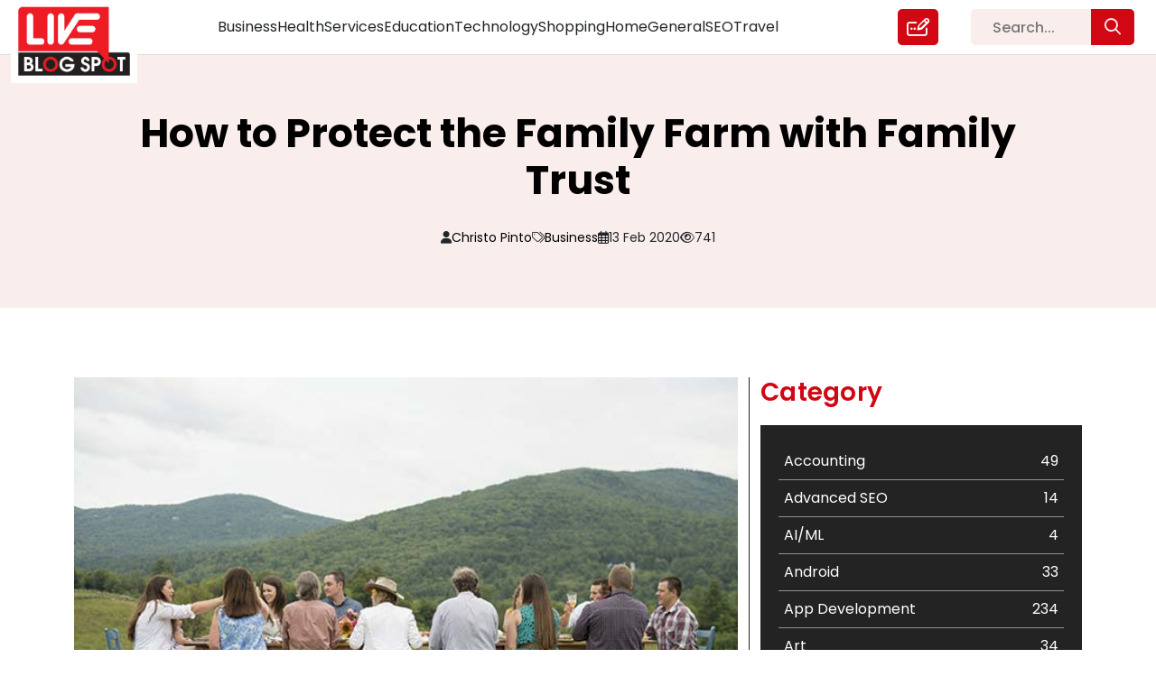

--- FILE ---
content_type: text/html; charset=UTF-8
request_url: https://liveblogspot.com/business/protect-family-farm-family-trust/
body_size: 16425
content:
<!DOCTYPE html>
<html lang="en-US">

<head>
    <meta charset="UTF-8">
    <meta name="viewport" content="width=device-width, initial-scale=1.0">
    <meta content="#ffffff" name="theme-color" />
    <meta property="og:locale" content="en_US" />
    <meta property="og:type" content="website" />
    <meta name="twitter:card" content="summary_large_image" />
    <meta name="twitter:label1" content="Est. reading time" />
    <meta name="twitter:data1" content="8 minutes" />
    <meta property="article:tag" content="Guest Posting Website" />
    <meta property="article:tag" content="content marketing" />
    <meta property="article:tag" content="Content marketing strategy" />
    <meta property="article:tag" content="free guest posting sites" />
    <meta property="article:tag" content="guest post submission websites" />
    <meta property="article:tag" content="guest blogging" />
    <meta property="article:tag" content="guest posting" />
    <meta property="og:type" content="article" />

    <!-- <meta name="google-site-verification" content="BEZ0MuQYO8DczAMSR656Ow-Zd66aGgMzsivE1ZeCFco"/> -->
    <link href="https://cdn.jsdelivr.net/npm/bootstrap@5.0.2/dist/css/bootstrap.min.css" rel="stylesheet"
        integrity="sha384-EVSTQN3/azprG1Anm3QDgpJLIm9Nao0Yz1ztcQTwFspd3yD65VohhpuuCOmLASjC" crossorigin="anonymous">
    <link rel="stylesheet" href="https://pro.fontawesome.com/releases/v5.15.4/css/all.css"
        integrity="sha384-rqn26AG5Pj86AF4SO72RK5fyefcQ/x32DNQfChxWvbXIyXFePlEktwD18fEz+kQU" crossorigin="anonymous">
    <script src="https://kit.fontawesome.com/d1c07d1753.js" crossorigin="anonymous"></script>
    
    <link rel="canonical" href="https://liveblogspot.com/business/protect-family-farm-family-trust/">    <meta name='robots' content='index, follow, max-image-preview:large, max-snippet:-1, max-video-preview:-1' />

	<!-- This site is optimized with the Yoast SEO plugin v26.6 - https://yoast.com/wordpress/plugins/seo/ -->
	<title>Why Go Careful with the Family Trust - Live Blog Spot</title>
	<meta name="description" content="If you want to set up a family trust as part of the farm business plan, you can always take the help of an accountant and a lawyer. This can help you in times when you most need it." />
	<link rel="canonical" href="https://liveblogspot.com/business/protect-family-farm-family-trust/" />
	<meta property="og:locale" content="en_US" />
	<meta property="og:type" content="article" />
	<meta property="og:title" content="Why Go Careful with the Family Trust - Live Blog Spot" />
	<meta property="og:description" content="If you want to set up a family trust as part of the farm business plan, you can always take the help of an accountant and a lawyer. This can help you in times when you most need it." />
	<meta property="og:url" content="https://liveblogspot.com/business/protect-family-farm-family-trust/" />
	<meta property="og:site_name" content="Live Blog Spot" />
	<meta property="article:publisher" content="https://www.facebook.com/liveblogspot/" />
	<meta property="article:author" content="https://www.facebook.com/pages/Live-Blogspot/686020298192443" />
	<meta property="article:published_time" content="2020-02-13T03:08:12+00:00" />
	<meta property="article:modified_time" content="2020-02-13T03:15:47+00:00" />
	<meta property="og:image" content="https://liveblogspot.com/wp-content/uploads/2020/02/How-to-Protect-the-Family-Farm-with-Family-Trust.jpg" />
	<meta property="og:image:width" content="636" />
	<meta property="og:image:height" content="387" />
	<meta property="og:image:type" content="image/jpeg" />
	<meta name="author" content="Christo Pinto" />
	<meta name="twitter:card" content="summary_large_image" />
	<meta name="twitter:creator" content="@liveblogspot" />
	<meta name="twitter:site" content="@liveblogspot" />
	<meta name="twitter:label1" content="Written by" />
	<meta name="twitter:data1" content="Christo Pinto" />
	<meta name="twitter:label2" content="Est. reading time" />
	<meta name="twitter:data2" content="5 minutes" />
	<script type="application/ld+json" class="yoast-schema-graph">{"@context":"https://schema.org","@graph":[{"@type":"Article","@id":"https://liveblogspot.com/business/protect-family-farm-family-trust/#article","isPartOf":{"@id":"https://liveblogspot.com/business/protect-family-farm-family-trust/"},"author":{"name":"Christo Pinto","@id":"https://liveblogspot.com/#/schema/person/4ead2f94ace88f0385cc7ea600a3031f"},"headline":"How to Protect the Family Farm with Family Trust","datePublished":"2020-02-13T03:08:12+00:00","dateModified":"2020-02-13T03:15:47+00:00","mainEntityOfPage":{"@id":"https://liveblogspot.com/business/protect-family-farm-family-trust/"},"wordCount":1029,"commentCount":0,"publisher":{"@id":"https://liveblogspot.com/#organization"},"image":{"@id":"https://liveblogspot.com/business/protect-family-farm-family-trust/#primaryimage"},"thumbnailUrl":"https://liveblogspot.com/wp-content/uploads/2020/02/How-to-Protect-the-Family-Farm-with-Family-Trust.jpg","keywords":["farm business plan"],"articleSection":["Business"],"inLanguage":"en-US","potentialAction":[{"@type":"CommentAction","name":"Comment","target":["https://liveblogspot.com/business/protect-family-farm-family-trust/#respond"]}]},{"@type":"WebPage","@id":"https://liveblogspot.com/business/protect-family-farm-family-trust/","url":"https://liveblogspot.com/business/protect-family-farm-family-trust/","name":"Why Go Careful with the Family Trust - Live Blog Spot","isPartOf":{"@id":"https://liveblogspot.com/#website"},"primaryImageOfPage":{"@id":"https://liveblogspot.com/business/protect-family-farm-family-trust/#primaryimage"},"image":{"@id":"https://liveblogspot.com/business/protect-family-farm-family-trust/#primaryimage"},"thumbnailUrl":"https://liveblogspot.com/wp-content/uploads/2020/02/How-to-Protect-the-Family-Farm-with-Family-Trust.jpg","datePublished":"2020-02-13T03:08:12+00:00","dateModified":"2020-02-13T03:15:47+00:00","description":"If you want to set up a family trust as part of the farm business plan, you can always take the help of an accountant and a lawyer. This can help you in times when you most need it.","breadcrumb":{"@id":"https://liveblogspot.com/business/protect-family-farm-family-trust/#breadcrumb"},"inLanguage":"en-US","potentialAction":[{"@type":"ReadAction","target":["https://liveblogspot.com/business/protect-family-farm-family-trust/"]}]},{"@type":"ImageObject","inLanguage":"en-US","@id":"https://liveblogspot.com/business/protect-family-farm-family-trust/#primaryimage","url":"https://liveblogspot.com/wp-content/uploads/2020/02/How-to-Protect-the-Family-Farm-with-Family-Trust.jpg","contentUrl":"https://liveblogspot.com/wp-content/uploads/2020/02/How-to-Protect-the-Family-Farm-with-Family-Trust.jpg","width":636,"height":387},{"@type":"BreadcrumbList","@id":"https://liveblogspot.com/business/protect-family-farm-family-trust/#breadcrumb","itemListElement":[{"@type":"ListItem","position":1,"name":"Home","item":"https://liveblogspot.com/"},{"@type":"ListItem","position":2,"name":"How to Protect the Family Farm with Family Trust"}]},{"@type":"WebSite","@id":"https://liveblogspot.com/#website","url":"https://liveblogspot.com/","name":"Live Blog Spot","description":"","publisher":{"@id":"https://liveblogspot.com/#organization"},"potentialAction":[{"@type":"SearchAction","target":{"@type":"EntryPoint","urlTemplate":"https://liveblogspot.com/?s={search_term_string}"},"query-input":{"@type":"PropertyValueSpecification","valueRequired":true,"valueName":"search_term_string"}}],"inLanguage":"en-US"},{"@type":"Organization","@id":"https://liveblogspot.com/#organization","name":"Live Blog Spot","url":"https://liveblogspot.com/","logo":{"@type":"ImageObject","inLanguage":"en-US","@id":"https://liveblogspot.com/#/schema/logo/image/","url":"https://liveblogspot-bucket.s3.ap-south-1.amazonaws.com/2022/12/footer_logo-1.png","contentUrl":"https://liveblogspot-bucket.s3.ap-south-1.amazonaws.com/2022/12/footer_logo-1.png","width":265,"height":162,"caption":"Live Blog Spot"},"image":{"@id":"https://liveblogspot.com/#/schema/logo/image/"},"sameAs":["https://www.facebook.com/liveblogspot/","https://x.com/liveblogspot"]},{"@type":"Person","@id":"https://liveblogspot.com/#/schema/person/4ead2f94ace88f0385cc7ea600a3031f","name":"Christo Pinto","image":{"@type":"ImageObject","inLanguage":"en-US","@id":"https://liveblogspot.com/#/schema/person/image/","url":"https://secure.gravatar.com/avatar/bd5d366a67791fc620a52b15d200e0d3822391e884bbf5219f3011a42551642a?s=96&d=mm&r=g","contentUrl":"https://secure.gravatar.com/avatar/bd5d366a67791fc620a52b15d200e0d3822391e884bbf5219f3011a42551642a?s=96&d=mm&r=g","caption":"Christo Pinto"},"sameAs":["http://www.softqubes.com/","https://www.facebook.com/pages/Live-Blogspot/686020298192443","https://www.linkedin.com/in/liveblogspot","https://www.pinterest.com/liveblogspot/","https://x.com/liveblogspot"],"url":"https://liveblogspot.com/author/admin/"}]}</script>
	<!-- / Yoast SEO plugin. -->


<link rel="alternate" type="application/rss+xml" title="Live Blog Spot &raquo; How to Protect the Family Farm with Family Trust Comments Feed" href="https://liveblogspot.com/business/protect-family-farm-family-trust/feed/" />
<link rel="alternate" title="oEmbed (JSON)" type="application/json+oembed" href="https://liveblogspot.com/wp-json/oembed/1.0/embed?url=https%3A%2F%2Fliveblogspot.com%2Fbusiness%2Fprotect-family-farm-family-trust%2F" />
<link rel="alternate" title="oEmbed (XML)" type="text/xml+oembed" href="https://liveblogspot.com/wp-json/oembed/1.0/embed?url=https%3A%2F%2Fliveblogspot.com%2Fbusiness%2Fprotect-family-farm-family-trust%2F&#038;format=xml" />
<style id='wp-img-auto-sizes-contain-inline-css' type='text/css'>
img:is([sizes=auto i],[sizes^="auto," i]){contain-intrinsic-size:3000px 1500px}
/*# sourceURL=wp-img-auto-sizes-contain-inline-css */
</style>
<style id='classic-theme-styles-inline-css' type='text/css'>
/*! This file is auto-generated */
.wp-block-button__link{color:#fff;background-color:#32373c;border-radius:9999px;box-shadow:none;text-decoration:none;padding:calc(.667em + 2px) calc(1.333em + 2px);font-size:1.125em}.wp-block-file__button{background:#32373c;color:#fff;text-decoration:none}
/*# sourceURL=/wp-includes/css/classic-themes.min.css */
</style>
<link rel='stylesheet' id='my-style-css' href='https://liveblogspot.com/wp-content/themes/liveblogspot/css/style.css?ver=6.9' type='text/css' media='all' />
<link rel='stylesheet' id='responsive-style-css' href='https://liveblogspot.com/wp-content/themes/liveblogspot/css/responsive.css?ver=6.9' type='text/css' media='all' />
<style id='rocket-lazyload-inline-css' type='text/css'>
.rll-youtube-player{position:relative;padding-bottom:56.23%;height:0;overflow:hidden;max-width:100%;}.rll-youtube-player:focus-within{outline: 2px solid currentColor;outline-offset: 5px;}.rll-youtube-player iframe{position:absolute;top:0;left:0;width:100%;height:100%;z-index:100;background:0 0}.rll-youtube-player img{bottom:0;display:block;left:0;margin:auto;max-width:100%;width:100%;position:absolute;right:0;top:0;border:none;height:auto;-webkit-transition:.4s all;-moz-transition:.4s all;transition:.4s all}.rll-youtube-player img:hover{-webkit-filter:brightness(75%)}.rll-youtube-player .play{height:100%;width:100%;left:0;top:0;position:absolute;background:url(https://liveblogspot.com/wp-content/plugins/rocket-lazy-load/assets/img/youtube.png) no-repeat center;background-color: transparent !important;cursor:pointer;border:none;}
/*# sourceURL=rocket-lazyload-inline-css */
</style>
<script type="text/javascript" src="https://liveblogspot.com/wp-includes/js/jquery/jquery.min.js?ver=3.7.1" id="jquery-core-js"></script>
<script type="text/javascript" src="https://liveblogspot.com/wp-includes/js/jquery/jquery-migrate.min.js?ver=3.4.1" id="jquery-migrate-js"></script>
<script type="text/javascript" src="https://liveblogspot.com/wp-content/themes/liveblogspot/js/custom.js?ver=6.9" id="custom-js"></script>
<link rel="https://api.w.org/" href="https://liveblogspot.com/wp-json/" /><link rel="alternate" title="JSON" type="application/json" href="https://liveblogspot.com/wp-json/wp/v2/posts/61942" /><link rel="EditURI" type="application/rsd+xml" title="RSD" href="https://liveblogspot.com/xmlrpc.php?rsd" />
<meta name="generator" content="WordPress 6.9" />
<link rel='shortlink' href='https://liveblogspot.com/?p=61942' />
		<style type="text/css" id="wp-custom-css">
			@media only screen and (max-width: 575px){
	.list-tags a {
    font-size: 14px !important;
    white-space: break-spaces;
	}
}

.postid-240752 .inner-heaing-blog-detail h2, .postid-240752 .inner-heaing-blog-detail h1 {
    font-size: 38px;
    line-height: 130%;
}

@media only screen and (max-width: 480px){
.postid-240752 .inner-heaing-blog-detail h2, .postid-240752 .inner-heaing-blog-detail h1 {
    font-size: 24px;
    line-height: 130%;
}
}
.chaty.active {
    display: none !important;
}

.postid-241032 .data-blog ul {
    padding-left: 30px;
}

.postid-241032 .image-blog {
    display: none;
}

.title-data-blog-detail ol li {
    margin-bottom: 16px;
}		</style>
		<noscript><style id="rocket-lazyload-nojs-css">.rll-youtube-player, [data-lazy-src]{display:none !important;}</style></noscript>    <!-- Google tag (gtag.js) -->
    <!-- <script async src="https://www.googletagmanager.com/gtag/js?id=UA-63100026-1"></script>
		<script>
			window.dataLayer = window.dataLayer || [];
			function gtag(){dataLayer.push(arguments);}
			gtag('js', new Date());
			gtag('config', 'UA-63100026-1');
		</script> -->
    <!-- Google Tag Manager -->
    <!-- Google Analytics 4 Code (gtag.js)-->
    <script type="application/ld+json">
    {
        "@context": "https://schema.org",
        "@type": "BlogPosting",
        "mainEntityOfPage": {
            "@type": "WebPage",
            "@id": "https://liveblogspot.com/"
        },
        "headline": "Top High Authority Guest Posting Sites 2023 - Live Blog Spot",
        "description": "Looking for free guest blog sites to showcase your expertise? Join our platform and enjoy a hassle-free guest blog posting experience. Join us today!",
        "image": "https://liveblogspot-bucket.s3.ap-south-1.amazonaws.com/2022/12/live-blogspot-1.jpg",
        "author": {
            "@type": "Organization",
            "name": "Smith Joe",
            "url": "https://liveblogspot.com/author/smithjoe/"
        },
        "publisher": {
            "@type": "Organization",
            "name": "Live blogSpot",
            "logo": {
                "@type": "ImageObject",
                "url": "https://liveblogspot-bucket.s3.ap-south-1.amazonaws.com/2022/12/live-blogspot-1.jpg"
            }
        },
        "datePublished": "2022-02-28",
        "dateModified": "2023-09-26"
    }
    </script>

    <script async src="https://www.googletagmanager.com/gtag/js?id=G-SSGS0ZZE7T"></script>
    <script>
    window.dataLayer = window.dataLayer || [];

    function gtag() {
        dataLayer.push(arguments);
    }
    gtag('js', new Date());

    gtag('config', 'G-SSGS0ZZE7T');
    </script>
    <!-- Google Analytics 4 Code-->
    <script>
    (function(w, d, s, l, i) {
        w[l] = w[l] || [];
        w[l].push({
            'gtm.start': new Date().getTime(),
            event: 'gtm.js'
        });
        var f = d.getElementsByTagName(s)[0],
            j = d.createElement(s),
            dl = l != 'dataLayer' ? '&l=' + l : '';
        j.async = true;
        j.src =
            'https://www.googletagmanager.com/gtm.js?id=' + i + dl;
        f.parentNode.insertBefore(j, f);
    })(window, document, 'script', 'dataLayer', 'GTM-PRVPSJJ');
    </script>
    <!-- End Google Tag Manager -->
</head>


<body class="wp-singular post-template-default single single-post postid-61942 single-format-standard wp-theme-liveblogspot protect-family-farm-family-trust-page">
        <!-- Google Tag Manager (noscript) -->
    <noscript><iframe src="https://www.googletagmanager.com/ns.html?id=GTM-PRVPSJJ" height="0" width="0"
            style="display:none;visibility:hidden"></iframe></noscript>
    <!-- End Google Tag Manager (noscript) -->
      <header class="site-header" id="header">
    <div class="inner-header">
      <div class="container-fluid">
        <div class="row navbar navbar-expand-lg pt-0 pb-0">
          <div class="col-xl-2 col-6 col-header-logo">
            <div class="header-logo">
              <div class="inner-header-logo">
                <a class="d-inline-flex align-items-center" href="https://liveblogspot.com" title="Live Blog Spot">
                  <img src=https://liveblogspot-bucket.s3.ap-south-1.amazonaws.com/2022/12/live-blogspot-1.jpg width="155" height="101.38" alt="Live Blog Spot" title="Live Blog Spot" class="header-logo d-inline-flex align-items-center">
                </a>
              </div>
            </div>
          </div>
          <div class="col-xl-8 col-6">
            <div class="d-inline-flex w-100 justify-content-center">
              <div class="header-menu-main w-100">
                <div class="btn-search">
                  <div class="link-write-us">
                    <a href="https://liveblogspot.com/search/"><i class="fa-regular fa-magnifying-glass"></i></a>
                  </div>
                </div>
                <button class="navbar-toggler" type="button" data-bs-toggle="collapse" data-bs-target="#navbarTogglerDemo02" aria-controls="navbarTogglerDemo02" aria-expanded="false" aria-label="Toggle navigation">
                  <span class="navbar-toggler-icon">☰</span>
                </button>
                <div class="collapse navbar-collapse collapse-toggle-menu w-100" id="navbarTogglerDemo02">
                  <div class="menu-header-menu-container"><ul id="menu-header-menu" class="menu header-menu d-flex list-unstyled"><li id="menu-item-238490" class="menu-item menu-item-type-taxonomy menu-item-object-category current-post-ancestor current-menu-parent current-post-parent menu-item-238490"><a href="https://liveblogspot.com/category/business/">Business</a></li>
<li id="menu-item-238491" class="menu-item menu-item-type-taxonomy menu-item-object-category menu-item-238491"><a href="https://liveblogspot.com/category/health/">Health</a></li>
<li id="menu-item-238492" class="menu-item menu-item-type-taxonomy menu-item-object-category menu-item-238492"><a href="https://liveblogspot.com/category/services/">Services</a></li>
<li id="menu-item-238493" class="menu-item menu-item-type-taxonomy menu-item-object-category menu-item-238493"><a href="https://liveblogspot.com/category/education/">Education</a></li>
<li id="menu-item-238494" class="menu-item menu-item-type-taxonomy menu-item-object-category menu-item-238494"><a href="https://liveblogspot.com/category/technology/">Technology</a></li>
<li id="menu-item-238495" class="menu-item menu-item-type-taxonomy menu-item-object-category menu-item-238495"><a href="https://liveblogspot.com/category/shopping/">Shopping</a></li>
<li id="menu-item-238496" class="menu-item menu-item-type-taxonomy menu-item-object-category menu-item-238496"><a href="https://liveblogspot.com/category/home/">Home</a></li>
<li id="menu-item-238497" class="menu-item menu-item-type-taxonomy menu-item-object-category menu-item-238497"><a href="https://liveblogspot.com/category/general/">General</a></li>
<li id="menu-item-238498" class="menu-item menu-item-type-taxonomy menu-item-object-category menu-item-238498"><a href="https://liveblogspot.com/category/seo/">SEO</a></li>
<li id="menu-item-238499" class="menu-item menu-item-type-taxonomy menu-item-object-category menu-item-238499"><a href="https://liveblogspot.com/category/travel/">Travel</a></li>
</ul></div>                  <div class="link-write-us">
                    <a href="https://liveblogspot.com/write-for-us/" title="Write for us">
                      <i class="fa-regular fa-pen-field"></i>
                    </a>
                  </div>
                </div>
              </div>
            </div>
          </div>
          <div class="col-xl-2 d-xl-block d-none">
            <div class="search-area-header">
              <form role="search" method="get" id="searchform" class="searchform" action="https://liveblogspot.com/" >
	<div class="sarch-form">
	<input type="text" value="" name="s" id="s" placeholder="Search..." />
  <button type="submit" class="btn btn-search-popup" id="searchsubmit"><i class="fa-regular fa-magnifying-glass"></i></button>
	</div>
	</form>            </div>
          </div>
        </div>
      </div>
    </div>
  </header>
  <section class="blog-detail-page">
  <div class="inner-blog-detail">
    <div class="heaing-blog-detail">
                <div class="container">
            <div class="row">
              <div class="col-12">
                <div class="inner-heaing-blog-detail">
                  <h1 class="text-center">How to Protect the Family Farm with Family Trust</h1>
                </div>
                <div class="publish-data-cat-author-view">
                  <div class="inner-publish-data-cat-author-view">
                    <ul class="list-unstyled p-0 m-0 d-inline-flex">
                      <li class="d-inline-flex align-items-center"><i class="fa-solid fa-user"></i><a href="https://liveblogspot.com/author/admin/" title="Posts by Christo Pinto" rel="author">Christo Pinto</a></li>
                      <li class="d-inline-flex align-items-center"><i class="fa-light fa-tags"></i> 
                        <p class="m-0">
                                                        <span><a href="https://liveblogspot.com/category/business/" title="Business">Business</a></span><span class='inspector'>,</span>
                                                    </p>
                      </li>
                      <li class="d-inline-flex align-items-center"><i class="fa-regular fa-calendar-days"></i> 13 Feb 2020</li>
                      <li class="d-inline-flex align-items-center"><i class="fa-regular fa-eye"></i>741</li>
                    </ul>
                  </div>
                </div>
              </div>
            </div>
          </div>
              </div>
    <div class="blog-detail-area">
      <div class="inner-blog-detail-area position-relative">
        <div class="container">
	  <div class="row">
		<div class="col-12">
			<div class="py-3">
			<!-- <script async src="https://pagead2.googlesyndication.com/pagead/js/adsbygoogle.js?client=ca-pub-7992249481682417"
     crossorigin="anonymous"></script>
<ins class="adsbygoogle"
     style="display:block; text-align:center;"
     data-ad-layout="in-article"
     data-ad-format="fluid"
     data-ad-client="ca-pub-7992249481682417"
     data-ad-slot="8202106841"></ins>
<script>
     (adsbygoogle = window.adsbygoogle || []).push({});
</script> -->
			</div>
		</div>
	  </div>
          <div class="row justify-content-center">
            <div class="col-xl-8 col-md-7 col-12 border-part">
              <div class="blog-detail-data">
                                <div class="inner-blog-detail-data">
                  <div class="image-blog">
                    <img src="data:image/svg+xml,%3Csvg%20xmlns='http://www.w3.org/2000/svg'%20viewBox='0%200%200%200'%3E%3C/svg%3E" alt="How to Protect the Family Farm with Family Trust" title="How to Protect the Family Farm with Family Trust" data-lazy-src="https://liveblogspot-bucket.s3.ap-south-1.amazonaws.com/wp-content/uploads/2020/02/How-to-Protect-the-Family-Farm-with-Family-Trust.jpg"><noscript><img src="https://liveblogspot-bucket.s3.ap-south-1.amazonaws.com/wp-content/uploads/2020/02/How-to-Protect-the-Family-Farm-with-Family-Trust.jpg" alt="How to Protect the Family Farm with Family Trust" title="How to Protect the Family Farm with Family Trust"></noscript>
                  </div>
                  <div class="title-data-blog-detail">
                    <div class="data-blog">
                      <div class="content">
                        <p>When it comes to protecting your assets and keeping your generations’ future secure, family trust is important. But one needs to know that family trust has its terms and conditions that can enlighten you about the subject and throw away your misconceptions in the trash can.</p>
<p>Since you are here, you must be looking for a way to protect the family farm through Family Trust. Before talking about that, let us have an overview of what trust is and how it can be used.</p>
<h2><b>Definition of Trust</b></h2>
<p>If you have any idea about family trust then you must know that they are a way to protect the wealth of your family and are proven to be valuable in terms of supporting small businesses. You would be glad to know that trusts have been around longer than you would have imagined.</p>
<p>They’ve been around since Crusades when the Highborns and Knights wanted a way to keep their assets (mainly castles) away from taxmen and relatives during the time of war.</p>
<p>So if one has to put Family Trust in simple words then it is a system of holding the property so that it can benefit someone you choose. The system is managed by the trustee of the trust. Another thing to know is that a trustee can be a company or an individual.</p>
<h2><b>How to Protect Family Farm?</b></h2>
<p>Now let’s come to the catch. You must be wondering how you can protect your family farm. Well, there’s one way to do that. Yes, it is through a family trust. There’s a family trust known as the discretionary trust.</p>
<p>This trust is an amazing way of protecting the family farm as well as dividing the income from the farm to reduce taxation. Now, it is a trust which takes over the asset of your family, in your case the family farm. It is the trustee’s job to manage all the assets and take care of the trust.</p>
<p>If you have chosen beneficiaries of the trust then the income earned by the trust each year gets divided among them.</p>
<p>The best part about family trust is that the tax rates get applied differently to different people depending on their age and occupation. So, if there’s a family member of a lower tax bracket, the tax reduces accordingly. This eases the burden from the farmers who don’t have to pay high taxes.</p>
<h2><b>Utilizing the Family Trust for Protecting Assets</b></h2>
<p>Saving the family farm is easy when you opt for a family trust as it can pull you out of your hard times and save you from the burden of debt and bankruptcy. The income of the farm goes directly to the account of the trust and later gets distributed to all the beneficiaries. But the assets remain being owned by the trust itself.</p>
<p>It’s not the individuals though who own the trust. But it helps them in running their business smoothly in case of any kind of financial crisis as their business assets get protected by all the trustees.</p>
<p>And to be clear, the assets of the trust cannot be sold to fulfill any individual’s purpose.</p>
<p>So, the family farm remains safe and one can unload the burden of huge taxes or bankruptcy. Also, one can set the vesting date of the trust when the income can be used by someone. Usually, they are used when one of the beneficiaries or trustees gets bankrupt.</p>
<p>But once a trustee under bankruptcy gets vested, he/she doesn’t get funds or distributions under the will of the trustee. But the beneficiaries still get the funds from the assets and get distributed as a part of the system.</p>
<h2><b>Why Go Careful with the Family Trust?</b></h2>
<p>Even though we have established that a family trust can protect your farm as well as your family assets, you must know that there can be loopholes and things that you have to consider and walk carefully along the way to access the family trust. But don’t worry as there are minor things you can keep in mind while dealing with the family trust and safeguarding your assets, and belongings with it.</p>
<ol>
<li><b> Trust Situation in case of legal dissolution of marriage</b></li>
</ol>
<p>Now when it comes to the family trust, one has to keep this possibility in mind because it is important to know what happens to it after marriage is legally dissolved or in simple words, in case of a divorce.</p>
<p>Now when two people decide to get divorced, the huge discretionary power goes in the hand of the court that gets to make the decision. It’s the court who decides what happens to the family farm or other assets, also including the trust.</p>
<p>Now the court may or may not relinquish the benefits of somebody under the trust and not just relinquish but also amend the terms of the trust to support the family situation once the separation is done.</p>
<ol start="2">
<li><b> Family Provisions Act claims</b></li>
</ol>
<p>In the case of the family provision claim, the family trust tends to become a notional estate. This means that when a family trust leaves behind an eligible person without providing any sufficient provisions in the will, the estate’s executors may have to face legal proceedings that can go on for long.</p>
<ol start="3">
<li><b> Misconduct Allegations on a Trustee</b></li>
</ol>
<p>When there’s an allegation of misconduct on a Trustee, whether they misuse the trust fund or disturb the date of vesting of the trust, they are liable to face court trials and may get slammed with charges.</p>
<h3><b>Conclusion</b></h3>
<p>Being a farm owner, you must know that the court, as well as the taxmen, are more than eager to get a hold of your assets that are being held by the trust. This is why it is important to take the right measures and be careful about all the regulations. If you want to set up a family trust as part of <a title="farm business plan" href="https://www.myopenadvisors.com/blog/farm-estate-planning" target="_blank"><b>farm business plan</b></a>, you can always take the help of an accountant and a lawyer. This can help you in times when you most need it.</p>
                      </div>
                    </div>
                  </div>
                </div>
                              </div>
              <div class="form-comment-post">
                
<!-- You can start editing here. -->


			<!-- If comments are open, but there are no comments. -->

	
	<div id="respond" class="comment-respond">
		<h3 id="reply-title" class="comment-reply-title">Leave a Reply <small><a rel="nofollow" id="cancel-comment-reply-link" href="/business/protect-family-farm-family-trust/#respond" style="display:none;">Cancel reply</a></small></h3><form action="https://liveblogspot.com/wp-comments-post.php" method="post" id="commentform" class="comment-form"><p class="comment-notes"><span id="email-notes">Your email address will not be published.</span> <span class="required-field-message">Required fields are marked <span class="required">*</span></span></p><p class="comment-form-comment"><label for="comment">Comment <span class="required">*</span></label> <textarea id="comment" name="comment" cols="45" rows="8" maxlength="65525" required="required"></textarea></p><p class="comment-form-author"><label for="author">Name <span class="required">*</span></label> <input id="author" name="author" type="text" value="" size="30" maxlength="245" autocomplete="name" required="required" /></p>
<p class="comment-form-email"><label for="email">Email <span class="required">*</span></label> <input id="email" name="email" type="text" value="" size="30" maxlength="100" aria-describedby="email-notes" autocomplete="email" required="required" /></p>
<p class="comment-form-url"><label for="url">Website</label> <input id="url" name="url" type="text" value="" size="30" maxlength="200" autocomplete="url" /></p>
<p class="comment-form-cookies-consent"><input id="wp-comment-cookies-consent" name="wp-comment-cookies-consent" type="checkbox" value="yes" /> <label for="wp-comment-cookies-consent">Save my name, email, and website in this browser for the next time I comment.</label></p>
<p class="form-submit"><input name="submit" type="submit" id="submit" class="submit" value="Post Comment" /> <input type='hidden' name='comment_post_ID' value='61942' id='comment_post_ID' />
<input type='hidden' name='comment_parent' id='comment_parent' value='0' />
</p></form>	</div><!-- #respond -->
	 
              </div>
            </div>
            <div class="col-xl-4 col-md-5 col-12">
              <div class="category-tags-area">
                <div class="inner-category-area">
                  <div class="box-category">
                    <div class="heading-category">
                      <h3>Category</h3>
                    </div>
                    <div class="list-categorys">
                      <div class="category-area">
                        <div class="categorys_post_main">
                          <div class="data_categorys_post">
                            <ul><li><a href="https://liveblogspot.com/category/accounting/"><span class="name-cat">Accounting</span><span class="count-category">49</span></a></li><li><a href="https://liveblogspot.com/category/digital-marketing/advanced-seo/"><span class="name-cat">Advanced SEO</span><span class="count-category">14</span></a></li><li><a href="https://liveblogspot.com/category/ai-ml/"><span class="name-cat">AI/ML</span><span class="count-category">4</span></a></li><li><a href="https://liveblogspot.com/category/android/"><span class="name-cat">Android</span><span class="count-category">33</span></a></li><li><a href="https://liveblogspot.com/category/app-development/"><span class="name-cat">App Development</span><span class="count-category">234</span></a></li><li><a href="https://liveblogspot.com/category/art/"><span class="name-cat">Art</span><span class="count-category">34</span></a></li><li><a href="https://liveblogspot.com/category/astrology/"><span class="name-cat">Astrology</span><span class="count-category">20</span></a></li><li><a href="https://liveblogspot.com/category/bike/"><span class="name-cat">Bike</span><span class="count-category">1</span></a></li><li><a href="https://liveblogspot.com/category/biography/"><span class="name-cat">Biography</span><span class="count-category">8</span></a></li><li><a href="https://liveblogspot.com/category/business/"><span class="name-cat">Business</span><span class="count-category">2261</span></a></li><li><a href="https://liveblogspot.com/category/car/"><span class="name-cat">Car</span><span class="count-category">211</span></a></li><li><a href="https://liveblogspot.com/category/casino/"><span class="name-cat">Casino</span><span class="count-category">4</span></a></li><li><a href="https://liveblogspot.com/category/cleaning-service/"><span class="name-cat">Cleaning Service</span><span class="count-category">55</span></a></li><li><a href="https://liveblogspot.com/category/dental/"><span class="name-cat">Dental</span><span class="count-category">71</span></a></li><li><a href="https://liveblogspot.com/category/design/"><span class="name-cat">Design</span><span class="count-category">17</span></a></li><li><a href="https://liveblogspot.com/category/digital-marketing/"><span class="name-cat">Digital Marketing</span><span class="count-category">298</span></a></li><li><a href="https://liveblogspot.com/category/ecommerce-trends/"><span class="name-cat">eCommerce Trends</span><span class="count-category">1</span></a></li><li><a href="https://liveblogspot.com/category/education/"><span class="name-cat">Education</span><span class="count-category">652</span></a></li><li><a href="https://liveblogspot.com/category/emergency/"><span class="name-cat">Emergency</span><span class="count-category">2</span></a></li><li><a href="https://liveblogspot.com/category/entertainment/"><span class="name-cat">Entertainment</span><span class="count-category">140</span></a></li><li><a href="https://liveblogspot.com/category/fashion/"><span class="name-cat">Fashion</span><span class="count-category">291</span></a></li><li><a href="https://liveblogspot.com/category/festival/"><span class="name-cat">Festival</span><span class="count-category">19</span></a></li><li><a href="https://liveblogspot.com/category/finance/"><span class="name-cat">Finance</span><span class="count-category">367</span></a></li><li><a href="https://liveblogspot.com/category/flower/"><span class="name-cat">Flower</span><span class="count-category">2</span></a></li><li><a href="https://liveblogspot.com/category/food/"><span class="name-cat">Food</span><span class="count-category">251</span></a></li><li><a href="https://liveblogspot.com/category/furniture/"><span class="name-cat">Furniture</span><span class="count-category">27</span></a></li><li><a href="https://liveblogspot.com/category/game/"><span class="name-cat">Game</span><span class="count-category">68</span></a></li><li><a href="https://liveblogspot.com/category/general/"><span class="name-cat">General</span><span class="count-category">454</span></a></li><li><a href="https://liveblogspot.com/category/digital-marketing/google-algorithms/"><span class="name-cat">Google Algorithms</span><span class="count-category">5</span></a></li><li><a href="https://liveblogspot.com/category/health/"><span class="name-cat">Health</span><span class="count-category">1182</span></a></li><li><a href="https://liveblogspot.com/category/health-beauty/"><span class="name-cat">Health &amp; Beauty</span><span class="count-category">296</span></a></li><li><a href="https://liveblogspot.com/category/heating-and-cooling/"><span class="name-cat">Heating and Cooling</span><span class="count-category">18</span></a></li><li><a href="https://liveblogspot.com/category/home/"><span class="name-cat">Home</span><span class="count-category">478</span></a></li><li><a href="https://liveblogspot.com/category/hotel/"><span class="name-cat">Hotel</span><span class="count-category">18</span></a></li><li><a href="https://liveblogspot.com/category/industries/"><span class="name-cat">Industries</span><span class="count-category">269</span></a></li><li><a href="https://liveblogspot.com/category/internet-marketing/"><span class="name-cat">Internet Marketing</span><span class="count-category">40</span></a></li><li><a href="https://liveblogspot.com/category/iphone/"><span class="name-cat">IPhone</span><span class="count-category">27</span></a></li><li><a href="https://liveblogspot.com/category/jobs/"><span class="name-cat">Jobs</span><span class="count-category">1</span></a></li><li><a href="https://liveblogspot.com/category/kitchen/"><span class="name-cat">Kitchen</span><span class="count-category">52</span></a></li><li><a href="https://liveblogspot.com/category/lifestyle/"><span class="name-cat">Lifestyle</span><span class="count-category">82</span></a></li><li><a href="https://liveblogspot.com/category/management/"><span class="name-cat">Management</span><span class="count-category">43</span></a></li><li><a href="https://liveblogspot.com/category/materials/"><span class="name-cat">Materials</span><span class="count-category">1</span></a></li><li><a href="https://liveblogspot.com/category/news/"><span class="name-cat">News</span><span class="count-category">33</span></a></li><li><a href="https://liveblogspot.com/category/digital-marketing/off-page-seo/"><span class="name-cat">Off Page Seo</span><span class="count-category">6</span></a></li><li><a href="https://liveblogspot.com/category/office-supplies/"><span class="name-cat">Office Supplies</span><span class="count-category">7</span></a></li><li><a href="https://liveblogspot.com/category/digital-marketing/on-page-seo/"><span class="name-cat">On Page Seo</span><span class="count-category">5</span></a></li><li><a href="https://liveblogspot.com/category/packaging/"><span class="name-cat">Packaging</span><span class="count-category">72</span></a></li><li><a href="https://liveblogspot.com/category/photography/"><span class="name-cat">Photography</span><span class="count-category">131</span></a></li><li><a href="https://liveblogspot.com/category/politics/"><span class="name-cat">Politics</span><span class="count-category">9</span></a></li><li><a href="https://liveblogspot.com/category/printing/"><span class="name-cat">Printing</span><span class="count-category">28</span></a></li><li><a href="https://liveblogspot.com/category/real-estate/"><span class="name-cat">Real Estate</span><span class="count-category">245</span></a></li><li><a href="https://liveblogspot.com/category/recruitment-agencies/"><span class="name-cat">Recruitment Agencies</span><span class="count-category">21</span></a></li><li><a href="https://liveblogspot.com/category/relationship/"><span class="name-cat">Relationship</span><span class="count-category">2</span></a></li><li><a href="https://liveblogspot.com/category/roofing/"><span class="name-cat">Roofing</span><span class="count-category">20</span></a></li><li><a href="https://liveblogspot.com/category/security/"><span class="name-cat">Security</span><span class="count-category">1</span></a></li><li><a href="https://liveblogspot.com/category/seo/"><span class="name-cat">SEO</span><span class="count-category">407</span></a></li><li><a href="https://liveblogspot.com/category/digital-marketing/seo-basics/"><span class="name-cat">SEO Basics</span><span class="count-category">9</span></a></li><li><a href="https://liveblogspot.com/category/services/"><span class="name-cat">Services</span><span class="count-category">1043</span></a></li><li><a href="https://liveblogspot.com/category/shopping/"><span class="name-cat">Shopping</span><span class="count-category">481</span></a></li><li><a href="https://liveblogspot.com/category/software-development/"><span class="name-cat">Software Development</span><span class="count-category">134</span></a></li><li><a href="https://liveblogspot.com/category/solar-energy/"><span class="name-cat">Solar Energy</span><span class="count-category">11</span></a></li><li><a href="https://liveblogspot.com/category/sports/"><span class="name-cat">Sports</span><span class="count-category">83</span></a></li><li><a href="https://liveblogspot.com/category/digital-marketing/technical-seo/"><span class="name-cat">Technical SEO</span><span class="count-category">8</span></a></li><li><a href="https://liveblogspot.com/category/technology/"><span class="name-cat">Technology</span><span class="count-category">664</span></a></li><li><a href="https://liveblogspot.com/category/travel/"><span class="name-cat">Travel</span><span class="count-category">421</span></a></li><li><a href="https://liveblogspot.com/category/videography/"><span class="name-cat">Videography</span><span class="count-category">2</span></a></li><li><a href="https://liveblogspot.com/category/web-design/"><span class="name-cat">Web Design</span><span class="count-category">152</span></a></li><li><a href="https://liveblogspot.com/category/web-development/"><span class="name-cat">Web Development</span><span class="count-category">169</span></a></li></ul>                          </div>
                        </div>
                      </div>
                    </div>
                  </div>
                </div>
                <div class="inner-tags-area">
                  <div class="box-tag">
                    <div class="heading-tags">
                      <h3>Tags</h3>
                    </div>
                    <div class="list-tags">
                      <div class="tags-wiget"><p class="wp-block-tag-cloud"><a href="https://liveblogspot.com/tag/agarwal-packers/" class="tag-cloud-link tag-link-18415 tag-link-position-1" style="font-size: 11.85pt;" aria-label="agarwal packers (34 items)">agarwal packers</a>
<a href="https://liveblogspot.com/tag/apml-packers-and-movers/" class="tag-cloud-link tag-link-21705 tag-link-position-2" style="font-size: 8pt;" aria-label="APML Packers and Movers (20 items)">APML Packers and Movers</a>
<a href="https://liveblogspot.com/tag/artificial-intelligence/" class="tag-cloud-link tag-link-3527 tag-link-position-3" style="font-size: 11.675pt;" aria-label="artificial intelligence (33 items)">artificial intelligence</a>
<a href="https://liveblogspot.com/tag/best-wedding-venues-sydney/" class="tag-cloud-link tag-link-6049 tag-link-position-4" style="font-size: 8pt;" aria-label="best wedding venues sydney (20 items)">best wedding venues sydney</a>
<a href="https://liveblogspot.com/tag/business/" class="tag-cloud-link tag-link-30 tag-link-position-5" style="font-size: 22pt;" aria-label="Business (131 items)">Business</a>
<a href="https://liveblogspot.com/tag/concrete-pump/" class="tag-cloud-link tag-link-26672 tag-link-position-6" style="font-size: 8.35pt;" aria-label="Concrete Pump (21 items)">Concrete Pump</a>
<a href="https://liveblogspot.com/tag/custom-boxes/" class="tag-cloud-link tag-link-3015 tag-link-position-7" style="font-size: 16.925pt;" aria-label="Custom boxes (66 items)">Custom boxes</a>
<a href="https://liveblogspot.com/tag/custom-packaging/" class="tag-cloud-link tag-link-3016 tag-link-position-8" style="font-size: 8pt;" aria-label="custom packaging (20 items)">custom packaging</a>
<a href="https://liveblogspot.com/tag/custom-packaging-boxes/" class="tag-cloud-link tag-link-10282 tag-link-position-9" style="font-size: 11.325pt;" aria-label="custom packaging boxes (31 items)">custom packaging boxes</a>
<a href="https://liveblogspot.com/tag/custom-printed-boxes/" class="tag-cloud-link tag-link-5844 tag-link-position-10" style="font-size: 12.55pt;" aria-label="custom printed boxes (37 items)">custom printed boxes</a>
<a href="https://liveblogspot.com/tag/dentist/" class="tag-cloud-link tag-link-1137 tag-link-position-11" style="font-size: 8.7pt;" aria-label="Dentist (22 items)">Dentist</a>
<a href="https://liveblogspot.com/tag/digital-marketing/" class="tag-cloud-link tag-link-1131 tag-link-position-12" style="font-size: 16.925pt;" aria-label="Digital Marketing (66 items)">Digital Marketing</a>
<a href="https://liveblogspot.com/tag/education/" class="tag-cloud-link tag-link-1098 tag-link-position-13" style="font-size: 12.9pt;" aria-label="Education (39 items)">Education</a>
<a href="https://liveblogspot.com/tag/fashion/" class="tag-cloud-link tag-link-3846 tag-link-position-14" style="font-size: 10.275pt;" aria-label="fashion (27 items)">fashion</a>
<a href="https://liveblogspot.com/tag/food/" class="tag-cloud-link tag-link-4418 tag-link-position-15" style="font-size: 13.425pt;" aria-label="food (42 items)">food</a>
<a href="https://liveblogspot.com/tag/health/" class="tag-cloud-link tag-link-3351 tag-link-position-16" style="font-size: 20.775pt;" aria-label="Health (110 items)">Health</a>
<a href="https://liveblogspot.com/tag/home/" class="tag-cloud-link tag-link-4303 tag-link-position-17" style="font-size: 13.6pt;" aria-label="Home (43 items)">Home</a>
<a href="https://liveblogspot.com/tag/home-improvement/" class="tag-cloud-link tag-link-1835 tag-link-position-18" style="font-size: 12.9pt;" aria-label="home improvement (39 items)">home improvement</a>
<a href="https://liveblogspot.com/tag/honeycomb-blinds/" class="tag-cloud-link tag-link-1916 tag-link-position-19" style="font-size: 9.05pt;" aria-label="Honeycomb Blinds (23 items)">Honeycomb Blinds</a>
<a href="https://liveblogspot.com/tag/infertility-treatment/" class="tag-cloud-link tag-link-6013 tag-link-position-20" style="font-size: 8.35pt;" aria-label="Infertility Treatment (21 items)">Infertility Treatment</a>
<a href="https://liveblogspot.com/tag/kitchen/" class="tag-cloud-link tag-link-1610 tag-link-position-21" style="font-size: 9.05pt;" aria-label="Kitchen (23 items)">Kitchen</a>
<a href="https://liveblogspot.com/tag/mobile-app-development/" class="tag-cloud-link tag-link-531 tag-link-position-22" style="font-size: 15.7pt;" aria-label="Mobile App Development (57 items)">Mobile App Development</a>
<a href="https://liveblogspot.com/tag/mobile-app-development-company/" class="tag-cloud-link tag-link-842 tag-link-position-23" style="font-size: 8pt;" aria-label="Mobile App Development Company (20 items)">Mobile App Development Company</a>
<a href="https://liveblogspot.com/tag/movers-and-packers/" class="tag-cloud-link tag-link-1531 tag-link-position-24" style="font-size: 9.925pt;" aria-label="Movers and Packers (26 items)">Movers and Packers</a>
<a href="https://liveblogspot.com/tag/packaging/" class="tag-cloud-link tag-link-4416 tag-link-position-25" style="font-size: 11.85pt;" aria-label="packaging (34 items)">packaging</a>
<a href="https://liveblogspot.com/tag/packers-and-movers/" class="tag-cloud-link tag-link-1949 tag-link-position-26" style="font-size: 16.225pt;" aria-label="packers and movers (60 items)">packers and movers</a>
<a href="https://liveblogspot.com/tag/plantation-shutters/" class="tag-cloud-link tag-link-1915 tag-link-position-27" style="font-size: 8.7pt;" aria-label="Plantation Shutters (22 items)">Plantation Shutters</a>
<a href="https://liveblogspot.com/tag/real-estate/" class="tag-cloud-link tag-link-3680 tag-link-position-28" style="font-size: 10.8pt;" aria-label="Real Estate (29 items)">Real Estate</a>
<a href="https://liveblogspot.com/tag/self-loading-concrete-mixer/" class="tag-cloud-link tag-link-26400 tag-link-position-29" style="font-size: 9.4pt;" aria-label="Self-Loading Concrete Mixer (24 items)">Self-Loading Concrete Mixer</a>
<a href="https://liveblogspot.com/tag/seo/" class="tag-cloud-link tag-link-223 tag-link-position-30" style="font-size: 19.9pt;" aria-label="SEO (99 items)">SEO</a>
<a href="https://liveblogspot.com/tag/seo-company/" class="tag-cloud-link tag-link-1791 tag-link-position-31" style="font-size: 8.7pt;" aria-label="SEO company (22 items)">SEO company</a>
<a href="https://liveblogspot.com/tag/seo-melbourne/" class="tag-cloud-link tag-link-385 tag-link-position-32" style="font-size: 9.575pt;" aria-label="SEO Melbourne (25 items)">SEO Melbourne</a>
<a href="https://liveblogspot.com/tag/seo-services/" class="tag-cloud-link tag-link-236 tag-link-position-33" style="font-size: 11.675pt;" aria-label="SEO Services (33 items)">SEO Services</a>
<a href="https://liveblogspot.com/tag/social-media/" class="tag-cloud-link tag-link-1188 tag-link-position-34" style="font-size: 12.2pt;" aria-label="social media (35 items)">social media</a>
<a href="https://liveblogspot.com/tag/social-media-marketing/" class="tag-cloud-link tag-link-4509 tag-link-position-35" style="font-size: 8.7pt;" aria-label="social media marketing (22 items)">social media marketing</a>
<a href="https://liveblogspot.com/tag/software/" class="tag-cloud-link tag-link-1586 tag-link-position-36" style="font-size: 9.575pt;" aria-label="Software (25 items)">Software</a>
<a href="https://liveblogspot.com/tag/technology/" class="tag-cloud-link tag-link-2646 tag-link-position-37" style="font-size: 14.475pt;" aria-label="technology (48 items)">technology</a>
<a href="https://liveblogspot.com/tag/travel/" class="tag-cloud-link tag-link-2993 tag-link-position-38" style="font-size: 14.825pt;" aria-label="travel (50 items)">travel</a>
<a href="https://liveblogspot.com/tag/web-design/" class="tag-cloud-link tag-link-1377 tag-link-position-39" style="font-size: 11.5pt;" aria-label="web design (32 items)">web design</a>
<a href="https://liveblogspot.com/tag/web-development/" class="tag-cloud-link tag-link-1546 tag-link-position-40" style="font-size: 10.45pt;" aria-label="Web Development (28 items)">Web Development</a>
<a href="https://liveblogspot.com/tag/wedding-reception-venues/" class="tag-cloud-link tag-link-6097 tag-link-position-41" style="font-size: 8.7pt;" aria-label="wedding reception venues (22 items)">wedding reception venues</a>
<a href="https://liveblogspot.com/tag/wedding-reception-venues-sydney/" class="tag-cloud-link tag-link-6040 tag-link-position-42" style="font-size: 8.7pt;" aria-label="wedding reception venues sydney (22 items)">wedding reception venues sydney</a>
<a href="https://liveblogspot.com/tag/wedding-reception-venues-western-sydney/" class="tag-cloud-link tag-link-6030 tag-link-position-43" style="font-size: 8.35pt;" aria-label="wedding reception venues western sydney (21 items)">wedding reception venues western sydney</a>
<a href="https://liveblogspot.com/tag/wedding-venues/" class="tag-cloud-link tag-link-4566 tag-link-position-44" style="font-size: 10.8pt;" aria-label="Wedding Venues (29 items)">Wedding Venues</a>
<a href="https://liveblogspot.com/tag/wedding-venues-sydney/" class="tag-cloud-link tag-link-6082 tag-link-position-45" style="font-size: 8.7pt;" aria-label="wedding venues sydney (22 items)">wedding venues sydney</a></p></div>                    </div>
                  </div>
                </div>
              </div>
            </div>
          </div>
        </div>
      </div>
    </div>
  </div>
</section>
  <footer class="site-footer">
    <div class="inner-footer">
      <div class="container-fluid">
        <div class="row">
          <div class="col-xl-3 col-md-6 col-12">
            <div class="footer-logo-text-area">
              <div class="footer-logo">
                <a class="d-inline-flex align-items-center" href="https://liveblogspot.com" title="Live Blog Spot">
                  <img src=https://liveblogspot-bucket.s3.ap-south-1.amazonaws.com/2022/12/footer_logo-1.png width="144.27" height="88.19" alt="Live Blog Spot" title="Live Blog Spot" class="header-logo d-inline-flex align-items-center">
                </a>
              </div>
              <div class="footer-text">
                <!--   Hide -->
                <p>We are one of the rising free blogging websites with the aim to provide a platform where the bloggers, content writer or anybody else can showcase their great ideas about anything. Whether you love to write about Entertainment, Real Estates, Finance, Business, Automobiles, Health or any other we are yours. Many times you have some concerns over many issues or some really out of the box thinking over certain things, but the problem you have is the lack of platform to express your views, We are specially meant for this purpose only.</p>
                <p>So whether you are fresh bloggers or writing since decades we have platform for you to let the world know what you think. To start blogging with us you don’t need to have technical knowledge as your words are sufficient.</p>
              </div>
            </div>
          </div>
          <div class="col-xl-3 col-md-6 col-12">
            <div class="tags-area">
              <div class="title-tags">
                <h3>Tags</h3>
              </div>
              <div class="list-tags">
                <a href="https://liveblogspot.com/tag/agarwal-packers/" class="tag-cloud-link tag-link-18415 tag-link-position-1" style="font-size: 8.4666666666667pt;" aria-label="agarwal packers (34 items)">agarwal packers</a>
<a href="https://liveblogspot.com/tag/artificial-intelligence/" class="tag-cloud-link tag-link-3527 tag-link-position-2" style="font-size: 8.2333333333333pt;" aria-label="artificial intelligence (33 items)">artificial intelligence</a>
<a href="https://liveblogspot.com/tag/business/" class="tag-cloud-link tag-link-30 tag-link-position-3" style="font-size: 22pt;" aria-label="Business (131 items)">Business</a>
<a href="https://liveblogspot.com/tag/custom-boxes/" class="tag-cloud-link tag-link-3015 tag-link-position-4" style="font-size: 15.233333333333pt;" aria-label="Custom boxes (66 items)">Custom boxes</a>
<a href="https://liveblogspot.com/tag/custom-printed-boxes/" class="tag-cloud-link tag-link-5844 tag-link-position-5" style="font-size: 9.4pt;" aria-label="custom printed boxes (37 items)">custom printed boxes</a>
<a href="https://liveblogspot.com/tag/digital-marketing/" class="tag-cloud-link tag-link-1131 tag-link-position-6" style="font-size: 15.233333333333pt;" aria-label="Digital Marketing (66 items)">Digital Marketing</a>
<a href="https://liveblogspot.com/tag/education/" class="tag-cloud-link tag-link-1098 tag-link-position-7" style="font-size: 9.8666666666667pt;" aria-label="Education (39 items)">Education</a>
<a href="https://liveblogspot.com/tag/food/" class="tag-cloud-link tag-link-4418 tag-link-position-8" style="font-size: 10.566666666667pt;" aria-label="food (42 items)">food</a>
<a href="https://liveblogspot.com/tag/health/" class="tag-cloud-link tag-link-3351 tag-link-position-9" style="font-size: 20.366666666667pt;" aria-label="Health (110 items)">Health</a>
<a href="https://liveblogspot.com/tag/home/" class="tag-cloud-link tag-link-4303 tag-link-position-10" style="font-size: 10.8pt;" aria-label="Home (43 items)">Home</a>
<a href="https://liveblogspot.com/tag/home-improvement/" class="tag-cloud-link tag-link-1835 tag-link-position-11" style="font-size: 9.8666666666667pt;" aria-label="home improvement (39 items)">home improvement</a>
<a href="https://liveblogspot.com/tag/mobile-app-development/" class="tag-cloud-link tag-link-531 tag-link-position-12" style="font-size: 13.6pt;" aria-label="Mobile App Development (57 items)">Mobile App Development</a>
<a href="https://liveblogspot.com/tag/packaging/" class="tag-cloud-link tag-link-4416 tag-link-position-13" style="font-size: 8.4666666666667pt;" aria-label="packaging (34 items)">packaging</a>
<a href="https://liveblogspot.com/tag/packers-and-movers/" class="tag-cloud-link tag-link-1949 tag-link-position-14" style="font-size: 14.3pt;" aria-label="packers and movers (60 items)">packers and movers</a>
<a href="https://liveblogspot.com/tag/seo/" class="tag-cloud-link tag-link-223 tag-link-position-15" style="font-size: 19.2pt;" aria-label="SEO (99 items)">SEO</a>
<a href="https://liveblogspot.com/tag/seo-services/" class="tag-cloud-link tag-link-236 tag-link-position-16" style="font-size: 8.2333333333333pt;" aria-label="SEO Services (33 items)">SEO Services</a>
<a href="https://liveblogspot.com/tag/social-media/" class="tag-cloud-link tag-link-1188 tag-link-position-17" style="font-size: 8.9333333333333pt;" aria-label="social media (35 items)">social media</a>
<a href="https://liveblogspot.com/tag/technology/" class="tag-cloud-link tag-link-2646 tag-link-position-18" style="font-size: 11.966666666667pt;" aria-label="technology (48 items)">technology</a>
<a href="https://liveblogspot.com/tag/travel/" class="tag-cloud-link tag-link-2993 tag-link-position-19" style="font-size: 12.433333333333pt;" aria-label="travel (50 items)">travel</a>
<a href="https://liveblogspot.com/tag/web-design/" class="tag-cloud-link tag-link-1377 tag-link-position-20" style="font-size: 8pt;" aria-label="web design (32 items)">web design</a>              </div>
            </div>
          </div>
          <div class="col-xl-3 col-md-6 col-12">
            <div class="footer-links">
              <div class="title-footer-links">
                <h3>Sponsor Links</h3>
              </div>
              <div class="links-sponsors">
                <ul id="main_navigation" class="d-flex flex-column p-0 m-0 list-unstyled all-sponsor-links"><li id="menu-item-238533" class="menu-item menu-item-type-custom menu-item-object-custom menu-item-238533"><a href="https://www.softqubes.com/digital-transformation/">Digital Transformation Services</a></li>
<li id="menu-item-238534" class="menu-item menu-item-type-custom menu-item-object-custom menu-item-238534"><a href="https://www.softqubes.com/mobility-solution/">Mobility Solutions India</a></li>
<li id="menu-item-238535" class="menu-item menu-item-type-custom menu-item-object-custom menu-item-238535"><a href="https://www.softqubes.com/enterprise-solutions/">Enterprise App Development Company</a></li>
<li id="menu-item-238536" class="menu-item menu-item-type-custom menu-item-object-custom menu-item-238536"><a href="https://www.softqubes.com/iot/">IoT Consulting Services</a></li>
<li id="menu-item-238537" class="menu-item menu-item-type-custom menu-item-object-custom menu-item-238537"><a href="https://www.softqubes.com/ar-vr/">AR VR App Development Company</a></li>
<li id="menu-item-238538" class="menu-item menu-item-type-custom menu-item-object-custom menu-item-238538"><a href="https://www.softqubes.com/devops/">DevOps Consulting Services</a></li>
<li id="menu-item-238539" class="menu-item menu-item-type-custom menu-item-object-custom menu-item-238539"><a href="https://www.softqubes.com/ai-ml/">AI and ML Solutions</a></li>
<li id="menu-item-238540" class="menu-item menu-item-type-custom menu-item-object-custom menu-item-238540"><a href="https://www.softqubes.com/blockchain-development/">Blockchain Application Development Company</a></li>
<li id="menu-item-238541" class="menu-item menu-item-type-custom menu-item-object-custom menu-item-238541"><a href="https://www.softqubes.com/">Software Development Company India</a></li>
<li id="menu-item-238542" class="menu-item menu-item-type-custom menu-item-object-custom menu-item-238542"><a href="https://www.softqubes.com/serverless-app-development/">Serverless App Development Company</a></li>
</ul>              </div>
            </div>
          </div>
          <div class="col-xl-3 col-md-6 col-12">
            <div class="website-staus">
              <div class="heading-website-staus">
                <h3>Website Status</h3>
              </div>
              <div class="image-website-staus">
                <img src="data:image/svg+xml,%3Csvg%20xmlns='http://www.w3.org/2000/svg'%20viewBox='0%200%20427%20425'%3E%3C/svg%3E" alt="Website Status" title="Website Status" width="427" height="425" data-lazy-src="https://liveblogspot-bucket.s3.ap-south-1.amazonaws.com/2022/12/website-status-1.png"><noscript><img src="https://liveblogspot-bucket.s3.ap-south-1.amazonaws.com/2022/12/website-status-1.png" alt="Website Status" title="Website Status" width="427" height="425"></noscript>
              </div>
            </div>
            <div class="social-media-links">
              <div class="heading-social-media">
                <h3>Social Media</h3>
              </div>
              <div class="list-social-media">
                <ul class="d-inline-flex m-0 p-0">
                                      <li>
                      <a href="https://www.facebook.com/liveblogspot/" title="facebook" target="_blank" rel="noopener noreferrer">
                        <i class="fa-brands fa-square-facebook"></i>
                      </a>
                    </li>
                                                        <li>
                      <a href="https://twitter.com/liveblogspot" title="twitter" target="_blank" rel="noopener noreferrer">
                        <i class="fa-brands fa-square-twitter"></i>
                      </a>
                    </li>
                                                        <li>
                      <a href="https://www.pinterest.com/liveblogspot/" title="pinterest" target="_blank" rel="noopener noreferrer">
                        <i class="fa-brands fa-square-pinterest"></i>
                      </a>
                    </li>
                                                        <li>
                      <a href="https://www.instagram.com/liveblogspot/" title="instagram" target="_blank" rel="noopener noreferrer">
                        <i class="fa-brands fa-square-instagram"></i>
                      </a>
                    </li>
                                                        <li>
                      <a href="https://www.youtube.com/channel/UCxFM7viYN2mz5yH4wJQUG0g" title="youtube" target="_blank" rel="noopener noreferrer">
                        <i class="fa-brands fa-square-youtube"></i>
                      </a>
                    </li>
                                                        <li>
                      <a href="https://www.linkedin.com/company/live-blogspot/" title="linkedin" target="_blank" rel="noopener noreferrer">
                        <i class="fa-brands fa-linkedin"></i>
                      </a>
                    </li>
                                                    </ul>
              </div>
            </div>
          </div>
        </div>
      </div>
    </div>
      <div class="second-footer">
        <div class="container-fluid">
          <div class="d-flex justify-content-between align-items-center">
            <div class="privecy-links d-inline-flex">
              <ul id="main_navigation" class="d-flex p-0 m-0 list-unstyled other-links"><li id="menu-item-2031" class="menu-item menu-item-type-post_type menu-item-object-page menu-item-2031"><a href="https://liveblogspot.com/privacy-policy/">Privacy Policy</a></li>
<li id="menu-item-2032" class="menu-item menu-item-type-post_type menu-item-object-page menu-item-2032"><a href="https://liveblogspot.com/terms-and-services/">Terms And Services</a></li>
<li id="menu-item-2030" class="menu-item menu-item-type-post_type menu-item-object-page menu-item-2030"><a href="https://liveblogspot.com/content-policy/">Content Policy</a></li>
</ul>            </div>
            <div class="devlopment-compny d-inline-flex">
              <p>Web Design & Digital Marketing Agency by <strong><a href="https://www.softqubes.com/" title="Softqubes Technologies LLC." target="_blank" rel="noopener noreferrer">Softqubes Technologies LLC.</a></strong></p>
            </div>
            <div class="copyright d-inline-flex align-items-center">
              <div class="dmca-link">
                <a href="//www.dmca.com/Protection/Status.aspx?ID=c95697b4-24b2-4fe0-9523-7453355c4bc8" title="DMCA.com Protection Status" class="dmca-badge" target="_blank" rel="noopener noreferrer">      
                  <img src="data:image/svg+xml,%3Csvg%20xmlns='http://www.w3.org/2000/svg'%20viewBox='0%200%200%200'%3E%3C/svg%3E"  alt="DMCA.com Protection Status" data-lazy-src="https://images.dmca.com/Badges/dmca_protected_sml_120m.png?ID=c95697b4-24b2-4fe0-9523-7453355c4bc8" /><noscript><img src ="https://images.dmca.com/Badges/dmca_protected_sml_120m.png?ID=c95697b4-24b2-4fe0-9523-7453355c4bc8"  alt="DMCA.com Protection Status" /></noscript>
                </a>
              </div>
              <div class="copyrighttext">
                <p>Copyright © 2026 LiveBlogspot.com.</p>
              </div>
            </div>
          </div>
        </div>
      </div>
  </footer>
  <script type="speculationrules">
{"prefetch":[{"source":"document","where":{"and":[{"href_matches":"/*"},{"not":{"href_matches":["/wp-*.php","/wp-admin/*","/wp-content/uploads/*","/wp-content/*","/wp-content/plugins/*","/wp-content/themes/liveblogspot/*","/*\\?(.+)"]}},{"not":{"selector_matches":"a[rel~=\"nofollow\"]"}},{"not":{"selector_matches":".no-prefetch, .no-prefetch a"}}]},"eagerness":"conservative"}]}
</script>
<script type="text/javascript" src="https://liveblogspot.com/wp-content/plugins/ad-invalid-click-protector/assets/js/js.cookie.min.js?ver=3.0.0" id="js-cookie-js"></script>
<script type="text/javascript" src="https://liveblogspot.com/wp-content/plugins/ad-invalid-click-protector/assets/js/jquery.iframetracker.min.js?ver=2.1.0" id="js-iframe-tracker-js"></script>
<script type="text/javascript" id="aicp-js-extra">
/* <![CDATA[ */
var AICP = {"ajaxurl":"https://liveblogspot.com/wp-admin/admin-ajax.php","nonce":"5614e49215","ip":"3.138.154.213","clickLimit":"3","clickCounterCookieExp":"5","banDuration":"2","countryBlockCheck":"No","banCountryList":""};
//# sourceURL=aicp-js-extra
/* ]]> */
</script>
<script type="text/javascript" src="https://liveblogspot.com/wp-content/plugins/ad-invalid-click-protector/assets/js/aicp.min.js?ver=1.0" id="aicp-js"></script>
<script type="text/javascript" id="dcsLoadMorePostsScript-js-extra">
/* <![CDATA[ */
var dcs_frontend_ajax_object = {"ajaxurl":"https://liveblogspot.com/wp-admin/admin-ajax.php"};
//# sourceURL=dcsLoadMorePostsScript-js-extra
/* ]]> */
</script>
<script type="text/javascript" src="https://liveblogspot.com/wp-content/themes/liveblogspot/js/loadmoreposts.js?ver%5B0%5D=jquery" id="dcsLoadMorePostsScript-js"></script>
<script>window.lazyLoadOptions = [{
                elements_selector: "img[data-lazy-src],.rocket-lazyload,iframe[data-lazy-src]",
                data_src: "lazy-src",
                data_srcset: "lazy-srcset",
                data_sizes: "lazy-sizes",
                class_loading: "lazyloading",
                class_loaded: "lazyloaded",
                threshold: 300,
                callback_loaded: function(element) {
                    if ( element.tagName === "IFRAME" && element.dataset.rocketLazyload == "fitvidscompatible" ) {
                        if (element.classList.contains("lazyloaded") ) {
                            if (typeof window.jQuery != "undefined") {
                                if (jQuery.fn.fitVids) {
                                    jQuery(element).parent().fitVids();
                                }
                            }
                        }
                    }
                }},{
				elements_selector: ".rocket-lazyload",
				data_src: "lazy-src",
				data_srcset: "lazy-srcset",
				data_sizes: "lazy-sizes",
				class_loading: "lazyloading",
				class_loaded: "lazyloaded",
				threshold: 300,
			}];
        window.addEventListener('LazyLoad::Initialized', function (e) {
            var lazyLoadInstance = e.detail.instance;

            if (window.MutationObserver) {
                var observer = new MutationObserver(function(mutations) {
                    var image_count = 0;
                    var iframe_count = 0;
                    var rocketlazy_count = 0;

                    mutations.forEach(function(mutation) {
                        for (var i = 0; i < mutation.addedNodes.length; i++) {
                            if (typeof mutation.addedNodes[i].getElementsByTagName !== 'function') {
                                continue;
                            }

                            if (typeof mutation.addedNodes[i].getElementsByClassName !== 'function') {
                                continue;
                            }

                            images = mutation.addedNodes[i].getElementsByTagName('img');
                            is_image = mutation.addedNodes[i].tagName == "IMG";
                            iframes = mutation.addedNodes[i].getElementsByTagName('iframe');
                            is_iframe = mutation.addedNodes[i].tagName == "IFRAME";
                            rocket_lazy = mutation.addedNodes[i].getElementsByClassName('rocket-lazyload');

                            image_count += images.length;
			                iframe_count += iframes.length;
			                rocketlazy_count += rocket_lazy.length;

                            if(is_image){
                                image_count += 1;
                            }

                            if(is_iframe){
                                iframe_count += 1;
                            }
                        }
                    } );

                    if(image_count > 0 || iframe_count > 0 || rocketlazy_count > 0){
                        lazyLoadInstance.update();
                    }
                } );

                var b      = document.getElementsByTagName("body")[0];
                var config = { childList: true, subtree: true };

                observer.observe(b, config);
            }
        }, false);</script><script data-no-minify="1" async src="https://liveblogspot.com/wp-content/plugins/rocket-lazy-load/assets/js/16.1/lazyload.min.js"></script><script>function lazyLoadThumb(e,alt,l){var t='<img loading="lazy" src="https://i.ytimg.com/vi/ID/hqdefault.jpg" alt="" width="480" height="360">',a='<button class="play" aria-label="play Youtube video"></button>';if(l){t=t.replace('data-lazy-','');t=t.replace('loading="lazy"','');t=t.replace(/<noscript>.*?<\/noscript>/g,'');}t=t.replace('alt=""','alt="'+alt+'"');return t.replace("ID",e)+a}function lazyLoadYoutubeIframe(){var e=document.createElement("iframe"),t="ID?autoplay=1";t+=0===this.parentNode.dataset.query.length?"":"&"+this.parentNode.dataset.query;e.setAttribute("src",t.replace("ID",this.parentNode.dataset.src)),e.setAttribute("frameborder","0"),e.setAttribute("allowfullscreen","1"),e.setAttribute("allow","accelerometer; autoplay; encrypted-media; gyroscope; picture-in-picture"),this.parentNode.parentNode.replaceChild(e,this.parentNode)}document.addEventListener("DOMContentLoaded",function(){var exclusions=[];var e,t,p,u,l,a=document.getElementsByClassName("rll-youtube-player");for(t=0;t<a.length;t++)(e=document.createElement("div")),(u='https://i.ytimg.com/vi/ID/hqdefault.jpg'),(u=u.replace('ID',a[t].dataset.id)),(l=exclusions.some(exclusion=>u.includes(exclusion))),e.setAttribute("data-id",a[t].dataset.id),e.setAttribute("data-query",a[t].dataset.query),e.setAttribute("data-src",a[t].dataset.src),(e.innerHTML=lazyLoadThumb(a[t].dataset.id,a[t].dataset.alt,l)),a[t].appendChild(e),(p=e.querySelector(".play")),(p.onclick=lazyLoadYoutubeIframe)});</script><div class="modal modal-search fade" id="exampleModal" tabindex="-1" aria-labelledby="exampleModalLabel" aria-hidden="true">
  <div class="modal-dialog">
    <div class="modal-content">
      <form role="search" method="get" id="searchform" class="searchform" action="https://liveblogspot.com/" >
	<div class="sarch-form">
	<input type="text" value="" name="s" id="s" placeholder="Search..." />
  <button type="submit" class="btn btn-search-popup" id="searchsubmit"><i class="fa-regular fa-magnifying-glass"></i></button>
	</div>
	</form>    </div>
  </div>
</div>
<script src="https://images.dmca.com/Badges/DMCABadgeHelper.min.js"> </script>
<script src="https://cdn.jsdelivr.net/npm/bootstrap@5.0.2/dist/js/bootstrap.bundle.min.js" integrity="sha384-MrcW6ZMFYlzcLA8Nl+NtUVF0sA7MsXsP1UyJoMp4YLEuNSfAP+JcXn/tWtIaxVXM" crossorigin="anonymous"></script>
</body>
</html>